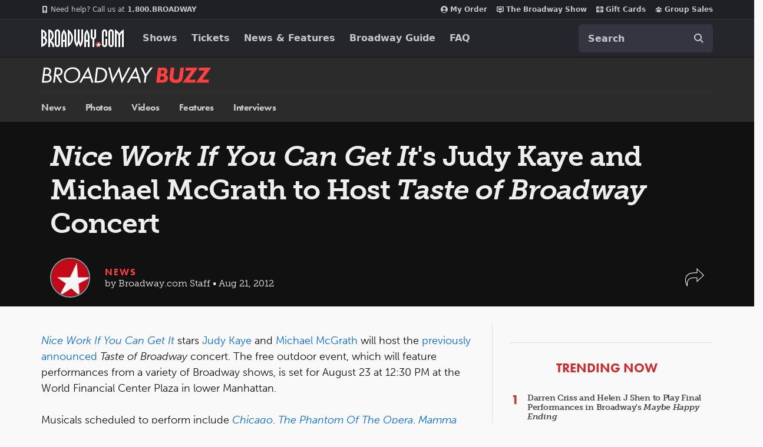

--- FILE ---
content_type: text/html; charset=utf-8
request_url: https://www.google.com/recaptcha/api2/aframe
body_size: 176
content:
<!DOCTYPE HTML><html><head><meta http-equiv="content-type" content="text/html; charset=UTF-8"></head><body><script nonce="MP0qBJXI79-iDcpVZ1Bx5g">/** Anti-fraud and anti-abuse applications only. See google.com/recaptcha */ try{var clients={'sodar':'https://pagead2.googlesyndication.com/pagead/sodar?'};window.addEventListener("message",function(a){try{if(a.source===window.parent){var b=JSON.parse(a.data);var c=clients[b['id']];if(c){var d=document.createElement('img');d.src=c+b['params']+'&rc='+(localStorage.getItem("rc::a")?sessionStorage.getItem("rc::b"):"");window.document.body.appendChild(d);sessionStorage.setItem("rc::e",parseInt(sessionStorage.getItem("rc::e")||0)+1);localStorage.setItem("rc::h",'1768541776029');}}}catch(b){}});window.parent.postMessage("_grecaptcha_ready", "*");}catch(b){}</script></body></html>